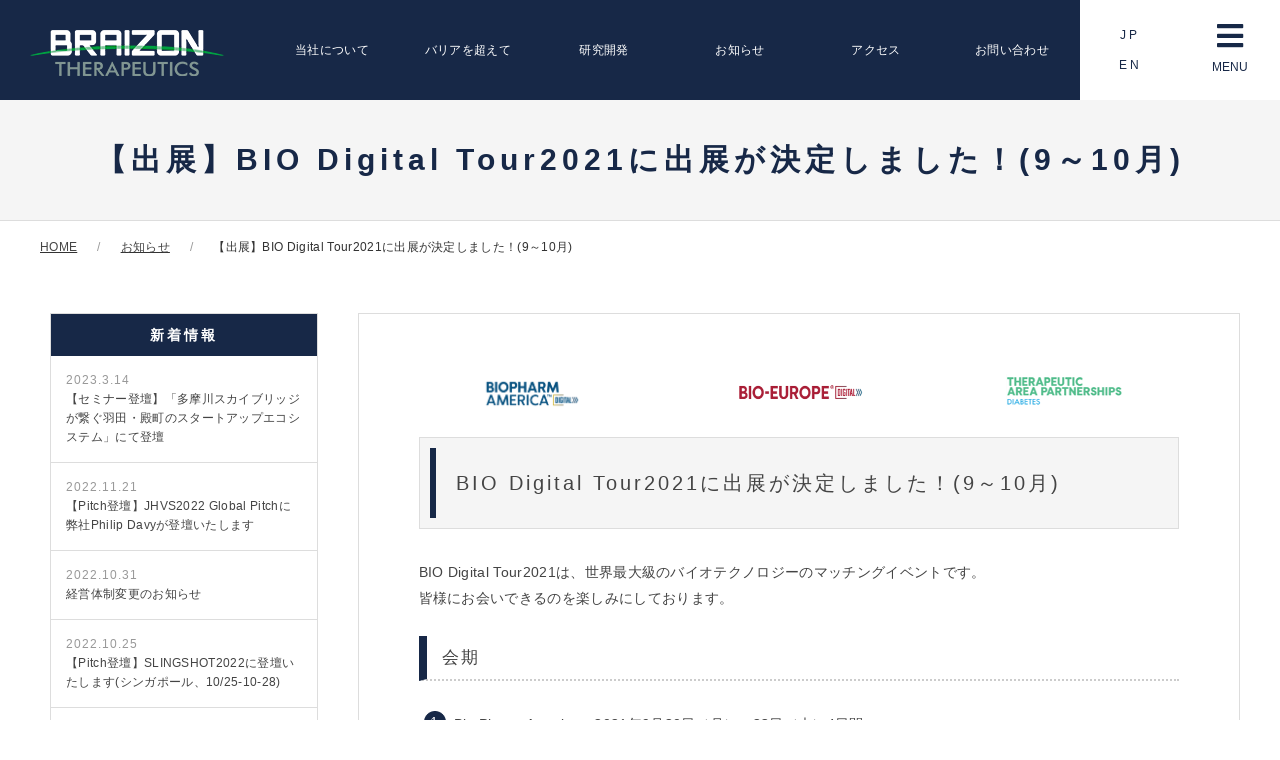

--- FILE ---
content_type: text/html; charset=UTF-8
request_url: https://braizon.com/news/20210818/
body_size: 9710
content:
<!DOCTYPE html>
<html lang="ja">
	<head>
		
		<meta charset="utf-8">
		<meta name="viewport" content="width=device-width,initial-scale=1.0,minimum-scale=1.0,maximum-scale=1.0,user-scalable=no">
		
			<style>img:is([sizes="auto" i], [sizes^="auto," i]) { contain-intrinsic-size: 3000px 1500px }</style>
	
		<!-- All in One SEO 4.4.4 - aioseo.com -->
		<title>【出展】BIO Digital Tour2021に出展が決定しました！(9～10月) | ブレイゾンセラピューティクス</title>
		<meta name="robots" content="max-image-preview:large" />
		<link rel="canonical" href="https://braizon.com/news/20210818/" />
		<meta name="generator" content="All in One SEO (AIOSEO) 4.4.4" />
		<meta property="og:locale" content="ja_JP" />
		<meta property="og:site_name" content="ブレイゾンセラピューティクス | Just another WordPress site" />
		<meta property="og:type" content="article" />
		<meta property="og:title" content="【出展】BIO Digital Tour2021に出展が決定しました！(9～10月) | ブレイゾンセラピューティクス" />
		<meta property="og:url" content="https://braizon.com/news/20210818/" />
		<meta property="article:published_time" content="2021-08-18T09:39:37+00:00" />
		<meta property="article:modified_time" content="2021-08-18T10:21:06+00:00" />
		<meta name="twitter:card" content="summary" />
		<meta name="twitter:title" content="【出展】BIO Digital Tour2021に出展が決定しました！(9～10月) | ブレイゾンセラピューティクス" />
		<meta name="google" content="nositelinkssearchbox" />
		<script type="application/ld+json" class="aioseo-schema">
			{"@context":"https:\/\/schema.org","@graph":[{"@type":"Article","@id":"https:\/\/braizon.com\/news\/20210818\/#article","name":"\u3010\u51fa\u5c55\u3011BIO Digital Tour2021\u306b\u51fa\u5c55\u304c\u6c7a\u5b9a\u3057\u307e\u3057\u305f\uff01(9\uff5e10\u6708) | \u30d6\u30ec\u30a4\u30be\u30f3\u30bb\u30e9\u30d4\u30e5\u30fc\u30c6\u30a3\u30af\u30b9","headline":"\u3010\u51fa\u5c55\u3011BIO Digital Tour2021\u306b\u51fa\u5c55\u304c\u6c7a\u5b9a\u3057\u307e\u3057\u305f\uff01(9\uff5e10\u6708)","author":{"@id":"https:\/\/braizon.com\/author\/braizon-admin\/#author"},"publisher":{"@id":"https:\/\/braizon.com\/#organization"},"image":{"@type":"ImageObject","url":"\/wp-content\/uploads\/2021\/08\/20210818.png","@id":"https:\/\/braizon.com\/#articleImage"},"datePublished":"2021-08-18T09:39:37+09:00","dateModified":"2021-08-18T10:21:06+09:00","inLanguage":"ja","mainEntityOfPage":{"@id":"https:\/\/braizon.com\/news\/20210818\/#webpage"},"isPartOf":{"@id":"https:\/\/braizon.com\/news\/20210818\/#webpage"},"articleSection":"\u304a\u77e5\u3089\u305b"},{"@type":"BreadcrumbList","@id":"https:\/\/braizon.com\/news\/20210818\/#breadcrumblist","itemListElement":[{"@type":"ListItem","@id":"https:\/\/braizon.com\/#listItem","position":1,"item":{"@type":"WebPage","@id":"https:\/\/braizon.com\/","name":"\u30db\u30fc\u30e0","description":"\u682a\u5f0f\u4f1a\u793e\u30d6\u30ec\u30a4\u30be\u30f3\u30fb\u30bb\u30e9\u30d4\u30e5\u30fc\u30c6\u30a3\u30af\u30b9\u306f\u3001\u6771\u4eac\u5927\u5b66\u5927\u5b66\u9662\u5de5\u5b66\u7cfb\uff0f\u533b\u5b66\u7cfb\u7814\u7a76\u79d1\u30fb\u7247\u5ca1\u4e00\u5247\u6559\u6388\u304a\u3088\u3073\u6771\u4eac\u533b\u79d1\u6b6f\u79d1\u5927\u5b66\u5927\u5b66\u9662\u533b\u6b6f\u5b66\u7dcf\u5408\u7814\u7a76\u79d1\u30fb\u6a2a\u7530\u9686\u5fb3\u6559\u6388\u306e\u5171\u540c\u7814\u7a76\u6210\u679c\u3067\u3042\u308b\u8133\u5185\u3078\u306e\u85ac\u5264\u30c7\u30ea\u30d0\u30ea\u30fc\u306b\u95a2\u3059\u308b\u753b\u671f\u7684\u306a\u6280\u8853\u3092\u3001\u533b\u7642\u30fb\u30e9\u30a4\u30d5\u30b5\u30a4\u30a8\u30f3\u30b9\u9818\u57df\u306b\u304a\u3044\u3066\u3001\u5fdc\u7528\u30fb\u5b9f\u7528\u5316\u3059\u308b\u3053\u3068\u3092\u76ee\u7684\u3068\u3057\u3066\u8a2d\u7acb\u3055\u308c\u305f\u30b9\u30bf\u30fc\u30c8\u30a2\u30c3\u30d7\u4f01\u696d\u3067\u3059\u3002","url":"https:\/\/braizon.com\/"},"nextItem":"https:\/\/braizon.com\/news\/#listItem"},{"@type":"ListItem","@id":"https:\/\/braizon.com\/news\/#listItem","position":2,"item":{"@type":"WebPage","@id":"https:\/\/braizon.com\/news\/","name":"\u304a\u77e5\u3089\u305b","url":"https:\/\/braizon.com\/news\/"},"nextItem":"https:\/\/braizon.com\/news\/20210818\/#listItem","previousItem":"https:\/\/braizon.com\/#listItem"},{"@type":"ListItem","@id":"https:\/\/braizon.com\/news\/20210818\/#listItem","position":3,"item":{"@type":"WebPage","@id":"https:\/\/braizon.com\/news\/20210818\/","name":"\u3010\u51fa\u5c55\u3011BIO Digital Tour2021\u306b\u51fa\u5c55\u304c\u6c7a\u5b9a\u3057\u307e\u3057\u305f\uff01(9\uff5e10\u6708)","url":"https:\/\/braizon.com\/news\/20210818\/"},"previousItem":"https:\/\/braizon.com\/news\/#listItem"}]},{"@type":"Organization","@id":"https:\/\/braizon.com\/#organization","name":"\u30d6\u30ec\u30a4\u30be\u30f3\u30bb\u30e9\u30d4\u30e5\u30fc\u30c6\u30a3\u30af\u30b9","url":"https:\/\/braizon.com\/"},{"@type":"Person","@id":"https:\/\/braizon.com\/author\/braizon-admin\/#author","url":"https:\/\/braizon.com\/author\/braizon-admin\/","name":"\u30c1\u30fc\u30e0\u30a8\u30e0\u7ba1\u7406","image":{"@type":"ImageObject","@id":"https:\/\/braizon.com\/news\/20210818\/#authorImage","url":"https:\/\/secure.gravatar.com\/avatar\/602c64ce44fe1acd955b5c11b8e04433ab33235953a85e92f32e9d666009c7fb?s=96&d=mm&r=g","width":96,"height":96,"caption":"\u30c1\u30fc\u30e0\u30a8\u30e0\u7ba1\u7406"}},{"@type":"WebPage","@id":"https:\/\/braizon.com\/news\/20210818\/#webpage","url":"https:\/\/braizon.com\/news\/20210818\/","name":"\u3010\u51fa\u5c55\u3011BIO Digital Tour2021\u306b\u51fa\u5c55\u304c\u6c7a\u5b9a\u3057\u307e\u3057\u305f\uff01(9\uff5e10\u6708) | \u30d6\u30ec\u30a4\u30be\u30f3\u30bb\u30e9\u30d4\u30e5\u30fc\u30c6\u30a3\u30af\u30b9","inLanguage":"ja","isPartOf":{"@id":"https:\/\/braizon.com\/#website"},"breadcrumb":{"@id":"https:\/\/braizon.com\/news\/20210818\/#breadcrumblist"},"author":{"@id":"https:\/\/braizon.com\/author\/braizon-admin\/#author"},"creator":{"@id":"https:\/\/braizon.com\/author\/braizon-admin\/#author"},"datePublished":"2021-08-18T09:39:37+09:00","dateModified":"2021-08-18T10:21:06+09:00"},{"@type":"WebSite","@id":"https:\/\/braizon.com\/#website","url":"https:\/\/braizon.com\/","name":"\u30d6\u30ec\u30a4\u30be\u30f3\u30bb\u30e9\u30d4\u30e5\u30fc\u30c6\u30a3\u30af\u30b9","description":"Just another WordPress site","inLanguage":"ja","publisher":{"@id":"https:\/\/braizon.com\/#organization"}}]}
		</script>
		<script type="text/javascript" >
			window.ga=window.ga||function(){(ga.q=ga.q||[]).push(arguments)};ga.l=+new Date;
			ga('create', "UA-124421890-20", 'auto');
			ga('send', 'pageview');
		</script>
		<script async src="https://www.google-analytics.com/analytics.js"></script>
		<!-- All in One SEO -->

<link rel='dns-prefetch' href='//use.fontawesome.com' />
<link rel='dns-prefetch' href='//netdna.bootstrapcdn.com' />
<script type="text/javascript">
/* <![CDATA[ */
window._wpemojiSettings = {"baseUrl":"https:\/\/s.w.org\/images\/core\/emoji\/16.0.1\/72x72\/","ext":".png","svgUrl":"https:\/\/s.w.org\/images\/core\/emoji\/16.0.1\/svg\/","svgExt":".svg","source":{"concatemoji":"https:\/\/braizon.com\/wp-includes\/js\/wp-emoji-release.min.js?ver=6.8.3"}};
/*! This file is auto-generated */
!function(s,n){var o,i,e;function c(e){try{var t={supportTests:e,timestamp:(new Date).valueOf()};sessionStorage.setItem(o,JSON.stringify(t))}catch(e){}}function p(e,t,n){e.clearRect(0,0,e.canvas.width,e.canvas.height),e.fillText(t,0,0);var t=new Uint32Array(e.getImageData(0,0,e.canvas.width,e.canvas.height).data),a=(e.clearRect(0,0,e.canvas.width,e.canvas.height),e.fillText(n,0,0),new Uint32Array(e.getImageData(0,0,e.canvas.width,e.canvas.height).data));return t.every(function(e,t){return e===a[t]})}function u(e,t){e.clearRect(0,0,e.canvas.width,e.canvas.height),e.fillText(t,0,0);for(var n=e.getImageData(16,16,1,1),a=0;a<n.data.length;a++)if(0!==n.data[a])return!1;return!0}function f(e,t,n,a){switch(t){case"flag":return n(e,"\ud83c\udff3\ufe0f\u200d\u26a7\ufe0f","\ud83c\udff3\ufe0f\u200b\u26a7\ufe0f")?!1:!n(e,"\ud83c\udde8\ud83c\uddf6","\ud83c\udde8\u200b\ud83c\uddf6")&&!n(e,"\ud83c\udff4\udb40\udc67\udb40\udc62\udb40\udc65\udb40\udc6e\udb40\udc67\udb40\udc7f","\ud83c\udff4\u200b\udb40\udc67\u200b\udb40\udc62\u200b\udb40\udc65\u200b\udb40\udc6e\u200b\udb40\udc67\u200b\udb40\udc7f");case"emoji":return!a(e,"\ud83e\udedf")}return!1}function g(e,t,n,a){var r="undefined"!=typeof WorkerGlobalScope&&self instanceof WorkerGlobalScope?new OffscreenCanvas(300,150):s.createElement("canvas"),o=r.getContext("2d",{willReadFrequently:!0}),i=(o.textBaseline="top",o.font="600 32px Arial",{});return e.forEach(function(e){i[e]=t(o,e,n,a)}),i}function t(e){var t=s.createElement("script");t.src=e,t.defer=!0,s.head.appendChild(t)}"undefined"!=typeof Promise&&(o="wpEmojiSettingsSupports",i=["flag","emoji"],n.supports={everything:!0,everythingExceptFlag:!0},e=new Promise(function(e){s.addEventListener("DOMContentLoaded",e,{once:!0})}),new Promise(function(t){var n=function(){try{var e=JSON.parse(sessionStorage.getItem(o));if("object"==typeof e&&"number"==typeof e.timestamp&&(new Date).valueOf()<e.timestamp+604800&&"object"==typeof e.supportTests)return e.supportTests}catch(e){}return null}();if(!n){if("undefined"!=typeof Worker&&"undefined"!=typeof OffscreenCanvas&&"undefined"!=typeof URL&&URL.createObjectURL&&"undefined"!=typeof Blob)try{var e="postMessage("+g.toString()+"("+[JSON.stringify(i),f.toString(),p.toString(),u.toString()].join(",")+"));",a=new Blob([e],{type:"text/javascript"}),r=new Worker(URL.createObjectURL(a),{name:"wpTestEmojiSupports"});return void(r.onmessage=function(e){c(n=e.data),r.terminate(),t(n)})}catch(e){}c(n=g(i,f,p,u))}t(n)}).then(function(e){for(var t in e)n.supports[t]=e[t],n.supports.everything=n.supports.everything&&n.supports[t],"flag"!==t&&(n.supports.everythingExceptFlag=n.supports.everythingExceptFlag&&n.supports[t]);n.supports.everythingExceptFlag=n.supports.everythingExceptFlag&&!n.supports.flag,n.DOMReady=!1,n.readyCallback=function(){n.DOMReady=!0}}).then(function(){return e}).then(function(){var e;n.supports.everything||(n.readyCallback(),(e=n.source||{}).concatemoji?t(e.concatemoji):e.wpemoji&&e.twemoji&&(t(e.twemoji),t(e.wpemoji)))}))}((window,document),window._wpemojiSettings);
/* ]]> */
</script>
<style id='wp-emoji-styles-inline-css' type='text/css'>

	img.wp-smiley, img.emoji {
		display: inline !important;
		border: none !important;
		box-shadow: none !important;
		height: 1em !important;
		width: 1em !important;
		margin: 0 0.07em !important;
		vertical-align: -0.1em !important;
		background: none !important;
		padding: 0 !important;
	}
</style>
<link rel='stylesheet' id='wp-block-library-css' href='https://braizon.com/wp-includes/css/dist/block-library/style.min.css?ver=6.8.3' type='text/css' media='all' />
<style id='classic-theme-styles-inline-css' type='text/css'>
/*! This file is auto-generated */
.wp-block-button__link{color:#fff;background-color:#32373c;border-radius:9999px;box-shadow:none;text-decoration:none;padding:calc(.667em + 2px) calc(1.333em + 2px);font-size:1.125em}.wp-block-file__button{background:#32373c;color:#fff;text-decoration:none}
</style>
<style id='global-styles-inline-css' type='text/css'>
:root{--wp--preset--aspect-ratio--square: 1;--wp--preset--aspect-ratio--4-3: 4/3;--wp--preset--aspect-ratio--3-4: 3/4;--wp--preset--aspect-ratio--3-2: 3/2;--wp--preset--aspect-ratio--2-3: 2/3;--wp--preset--aspect-ratio--16-9: 16/9;--wp--preset--aspect-ratio--9-16: 9/16;--wp--preset--color--black: #000000;--wp--preset--color--cyan-bluish-gray: #abb8c3;--wp--preset--color--white: #ffffff;--wp--preset--color--pale-pink: #f78da7;--wp--preset--color--vivid-red: #cf2e2e;--wp--preset--color--luminous-vivid-orange: #ff6900;--wp--preset--color--luminous-vivid-amber: #fcb900;--wp--preset--color--light-green-cyan: #7bdcb5;--wp--preset--color--vivid-green-cyan: #00d084;--wp--preset--color--pale-cyan-blue: #8ed1fc;--wp--preset--color--vivid-cyan-blue: #0693e3;--wp--preset--color--vivid-purple: #9b51e0;--wp--preset--gradient--vivid-cyan-blue-to-vivid-purple: linear-gradient(135deg,rgba(6,147,227,1) 0%,rgb(155,81,224) 100%);--wp--preset--gradient--light-green-cyan-to-vivid-green-cyan: linear-gradient(135deg,rgb(122,220,180) 0%,rgb(0,208,130) 100%);--wp--preset--gradient--luminous-vivid-amber-to-luminous-vivid-orange: linear-gradient(135deg,rgba(252,185,0,1) 0%,rgba(255,105,0,1) 100%);--wp--preset--gradient--luminous-vivid-orange-to-vivid-red: linear-gradient(135deg,rgba(255,105,0,1) 0%,rgb(207,46,46) 100%);--wp--preset--gradient--very-light-gray-to-cyan-bluish-gray: linear-gradient(135deg,rgb(238,238,238) 0%,rgb(169,184,195) 100%);--wp--preset--gradient--cool-to-warm-spectrum: linear-gradient(135deg,rgb(74,234,220) 0%,rgb(151,120,209) 20%,rgb(207,42,186) 40%,rgb(238,44,130) 60%,rgb(251,105,98) 80%,rgb(254,248,76) 100%);--wp--preset--gradient--blush-light-purple: linear-gradient(135deg,rgb(255,206,236) 0%,rgb(152,150,240) 100%);--wp--preset--gradient--blush-bordeaux: linear-gradient(135deg,rgb(254,205,165) 0%,rgb(254,45,45) 50%,rgb(107,0,62) 100%);--wp--preset--gradient--luminous-dusk: linear-gradient(135deg,rgb(255,203,112) 0%,rgb(199,81,192) 50%,rgb(65,88,208) 100%);--wp--preset--gradient--pale-ocean: linear-gradient(135deg,rgb(255,245,203) 0%,rgb(182,227,212) 50%,rgb(51,167,181) 100%);--wp--preset--gradient--electric-grass: linear-gradient(135deg,rgb(202,248,128) 0%,rgb(113,206,126) 100%);--wp--preset--gradient--midnight: linear-gradient(135deg,rgb(2,3,129) 0%,rgb(40,116,252) 100%);--wp--preset--font-size--small: 13px;--wp--preset--font-size--medium: 20px;--wp--preset--font-size--large: 36px;--wp--preset--font-size--x-large: 42px;--wp--preset--spacing--20: 0.44rem;--wp--preset--spacing--30: 0.67rem;--wp--preset--spacing--40: 1rem;--wp--preset--spacing--50: 1.5rem;--wp--preset--spacing--60: 2.25rem;--wp--preset--spacing--70: 3.38rem;--wp--preset--spacing--80: 5.06rem;--wp--preset--shadow--natural: 6px 6px 9px rgba(0, 0, 0, 0.2);--wp--preset--shadow--deep: 12px 12px 50px rgba(0, 0, 0, 0.4);--wp--preset--shadow--sharp: 6px 6px 0px rgba(0, 0, 0, 0.2);--wp--preset--shadow--outlined: 6px 6px 0px -3px rgba(255, 255, 255, 1), 6px 6px rgba(0, 0, 0, 1);--wp--preset--shadow--crisp: 6px 6px 0px rgba(0, 0, 0, 1);}:where(.is-layout-flex){gap: 0.5em;}:where(.is-layout-grid){gap: 0.5em;}body .is-layout-flex{display: flex;}.is-layout-flex{flex-wrap: wrap;align-items: center;}.is-layout-flex > :is(*, div){margin: 0;}body .is-layout-grid{display: grid;}.is-layout-grid > :is(*, div){margin: 0;}:where(.wp-block-columns.is-layout-flex){gap: 2em;}:where(.wp-block-columns.is-layout-grid){gap: 2em;}:where(.wp-block-post-template.is-layout-flex){gap: 1.25em;}:where(.wp-block-post-template.is-layout-grid){gap: 1.25em;}.has-black-color{color: var(--wp--preset--color--black) !important;}.has-cyan-bluish-gray-color{color: var(--wp--preset--color--cyan-bluish-gray) !important;}.has-white-color{color: var(--wp--preset--color--white) !important;}.has-pale-pink-color{color: var(--wp--preset--color--pale-pink) !important;}.has-vivid-red-color{color: var(--wp--preset--color--vivid-red) !important;}.has-luminous-vivid-orange-color{color: var(--wp--preset--color--luminous-vivid-orange) !important;}.has-luminous-vivid-amber-color{color: var(--wp--preset--color--luminous-vivid-amber) !important;}.has-light-green-cyan-color{color: var(--wp--preset--color--light-green-cyan) !important;}.has-vivid-green-cyan-color{color: var(--wp--preset--color--vivid-green-cyan) !important;}.has-pale-cyan-blue-color{color: var(--wp--preset--color--pale-cyan-blue) !important;}.has-vivid-cyan-blue-color{color: var(--wp--preset--color--vivid-cyan-blue) !important;}.has-vivid-purple-color{color: var(--wp--preset--color--vivid-purple) !important;}.has-black-background-color{background-color: var(--wp--preset--color--black) !important;}.has-cyan-bluish-gray-background-color{background-color: var(--wp--preset--color--cyan-bluish-gray) !important;}.has-white-background-color{background-color: var(--wp--preset--color--white) !important;}.has-pale-pink-background-color{background-color: var(--wp--preset--color--pale-pink) !important;}.has-vivid-red-background-color{background-color: var(--wp--preset--color--vivid-red) !important;}.has-luminous-vivid-orange-background-color{background-color: var(--wp--preset--color--luminous-vivid-orange) !important;}.has-luminous-vivid-amber-background-color{background-color: var(--wp--preset--color--luminous-vivid-amber) !important;}.has-light-green-cyan-background-color{background-color: var(--wp--preset--color--light-green-cyan) !important;}.has-vivid-green-cyan-background-color{background-color: var(--wp--preset--color--vivid-green-cyan) !important;}.has-pale-cyan-blue-background-color{background-color: var(--wp--preset--color--pale-cyan-blue) !important;}.has-vivid-cyan-blue-background-color{background-color: var(--wp--preset--color--vivid-cyan-blue) !important;}.has-vivid-purple-background-color{background-color: var(--wp--preset--color--vivid-purple) !important;}.has-black-border-color{border-color: var(--wp--preset--color--black) !important;}.has-cyan-bluish-gray-border-color{border-color: var(--wp--preset--color--cyan-bluish-gray) !important;}.has-white-border-color{border-color: var(--wp--preset--color--white) !important;}.has-pale-pink-border-color{border-color: var(--wp--preset--color--pale-pink) !important;}.has-vivid-red-border-color{border-color: var(--wp--preset--color--vivid-red) !important;}.has-luminous-vivid-orange-border-color{border-color: var(--wp--preset--color--luminous-vivid-orange) !important;}.has-luminous-vivid-amber-border-color{border-color: var(--wp--preset--color--luminous-vivid-amber) !important;}.has-light-green-cyan-border-color{border-color: var(--wp--preset--color--light-green-cyan) !important;}.has-vivid-green-cyan-border-color{border-color: var(--wp--preset--color--vivid-green-cyan) !important;}.has-pale-cyan-blue-border-color{border-color: var(--wp--preset--color--pale-cyan-blue) !important;}.has-vivid-cyan-blue-border-color{border-color: var(--wp--preset--color--vivid-cyan-blue) !important;}.has-vivid-purple-border-color{border-color: var(--wp--preset--color--vivid-purple) !important;}.has-vivid-cyan-blue-to-vivid-purple-gradient-background{background: var(--wp--preset--gradient--vivid-cyan-blue-to-vivid-purple) !important;}.has-light-green-cyan-to-vivid-green-cyan-gradient-background{background: var(--wp--preset--gradient--light-green-cyan-to-vivid-green-cyan) !important;}.has-luminous-vivid-amber-to-luminous-vivid-orange-gradient-background{background: var(--wp--preset--gradient--luminous-vivid-amber-to-luminous-vivid-orange) !important;}.has-luminous-vivid-orange-to-vivid-red-gradient-background{background: var(--wp--preset--gradient--luminous-vivid-orange-to-vivid-red) !important;}.has-very-light-gray-to-cyan-bluish-gray-gradient-background{background: var(--wp--preset--gradient--very-light-gray-to-cyan-bluish-gray) !important;}.has-cool-to-warm-spectrum-gradient-background{background: var(--wp--preset--gradient--cool-to-warm-spectrum) !important;}.has-blush-light-purple-gradient-background{background: var(--wp--preset--gradient--blush-light-purple) !important;}.has-blush-bordeaux-gradient-background{background: var(--wp--preset--gradient--blush-bordeaux) !important;}.has-luminous-dusk-gradient-background{background: var(--wp--preset--gradient--luminous-dusk) !important;}.has-pale-ocean-gradient-background{background: var(--wp--preset--gradient--pale-ocean) !important;}.has-electric-grass-gradient-background{background: var(--wp--preset--gradient--electric-grass) !important;}.has-midnight-gradient-background{background: var(--wp--preset--gradient--midnight) !important;}.has-small-font-size{font-size: var(--wp--preset--font-size--small) !important;}.has-medium-font-size{font-size: var(--wp--preset--font-size--medium) !important;}.has-large-font-size{font-size: var(--wp--preset--font-size--large) !important;}.has-x-large-font-size{font-size: var(--wp--preset--font-size--x-large) !important;}
:where(.wp-block-post-template.is-layout-flex){gap: 1.25em;}:where(.wp-block-post-template.is-layout-grid){gap: 1.25em;}
:where(.wp-block-columns.is-layout-flex){gap: 2em;}:where(.wp-block-columns.is-layout-grid){gap: 2em;}
:root :where(.wp-block-pullquote){font-size: 1.5em;line-height: 1.6;}
</style>
<link rel='stylesheet' id='contact-form-7-css' href='https://braizon.com/wp-content/plugins/contact-form-7/includes/css/styles.css?ver=5.8' type='text/css' media='all' />
<link rel='stylesheet' id='reset-css' href='https://braizon.com/wp-content/themes/teamm/css/reset.css?ver=6.8.3' type='text/css' media='all' />
<link rel='stylesheet' id='uikit-css' href='https://braizon.com/wp-content/themes/teamm/css/uikit.min.css?ver=6.8.3' type='text/css' media='all' />
<link rel='stylesheet' id='font-awesome-css' href='//use.fontawesome.com/releases/v5.6.0/css/all.css?ver=6.8.3' type='text/css' media='all' />
<link rel='stylesheet' id='font-awesome2-css' href='//netdna.bootstrapcdn.com/font-awesome/4.0.3/css/font-awesome.min.css?ver=6.8.3' type='text/css' media='all' />
<link rel='stylesheet' id='style-css' href='https://braizon.com/wp-content/themes/teamm/style.css?ver=6.8.3' type='text/css' media='all' />
<link rel="https://api.w.org/" href="https://braizon.com/wp-json/" /><link rel="alternate" title="JSON" type="application/json" href="https://braizon.com/wp-json/wp/v2/posts/2099" /><link rel="alternate" title="oEmbed (JSON)" type="application/json+oembed" href="https://braizon.com/wp-json/oembed/1.0/embed?url=https%3A%2F%2Fbraizon.com%2Fnews%2F20210818%2F" />
<link rel="alternate" title="oEmbed (XML)" type="text/xml+oembed" href="https://braizon.com/wp-json/oembed/1.0/embed?url=https%3A%2F%2Fbraizon.com%2Fnews%2F20210818%2F&#038;format=xml" />
<style type="text/css">.recentcomments a{display:inline !important;padding:0 !important;margin:0 !important;}</style><!-- All in one Favicon 4.8 -->		<script src="//ajax.googleapis.com/ajax/libs/jquery/3.3.1/jquery.min.js"></script>
		<script src="https://braizon.com/wp-content/themes/teamm/js/uikit-icons.min.js"></script>
		<script src="https://braizon.com/wp-content/themes/teamm/js/uikit.min.js"></script>
		<script src="https://braizon.com/wp-content/themes/teamm/js/js.js"></script>
	</head>

	<body id="wrapper">
		<header uk-sticky="top: 200; animation: uk-animation-slide-top">
			<div class="uk-grid">
				<div class="uk-width-1-2@s uk-width-1-5@m">
										<a href="/"><img src="https://braizon.com/wp-content/themes/teamm/img/logo.png" alt="ブレイゾンセラピューティクス" class="logo"></a>
									</div>
				<div class="uk-width-1-2@s uk-width-4-5@m">
					<nav id="nav" class="uk-navbar uk-visible@m">
	<ul class="nav_items">
				<li><a href="/aboutus/">当社について</a></li>
		<li><a href="/removing-barriers/">バリアを超えて</a></li>
		<li><a href="/develop-smarter/">研究開発</a></li>
		<li><a href="/news/">お知らせ</a></li>
		<li><a href="/access/">アクセス</a></li>
		<li><a href="/contact/">お問い合わせ</a></li>
			</ul>
</nav>

					<div class="head_lan">
												<a href="/news">JP</a>
						<a href="/en-news">EN</a>
						
											</div>
					<button uk-toggle="target: #nav_menu" class="menu_btn"><i class="fas fa-bars"></i><br>MENU</button>
				</div>
			</div>
		</header>
		<!--
		<div id="sns">
			<p>FOLLOW US</p>
			<ul>
				<li><a href="" target="_blank"><img src="https://braizon.com/wp-content/themes/teamm/img/sns1.png" alt="Line"></a></li>
				<li><a href="https://twitter.com/braizon_en" target="_blank"><img src="https://braizon.com/wp-content/themes/teamm/img/sns2.png" alt="Twitter"></a></li>
				<li><a href="" target="_blank"><img src="https://braizon.com/wp-content/themes/teamm/img/sns3.png" alt="Linkedin"></a></li>
				<li><a href="" target="_blank"><img src="https://braizon.com/wp-content/themes/teamm/img/sns4.png" alt="YouTube"></a></li>
			</ul>
		</div>
		
		<div id="sns">
			<p>FOLLOW US</p>
			<ul>
				<li><a href="https://line.me/R/ti/p/%40221vcebe" target="_blank"><img src="https://braizon.com/wp-content/themes/teamm/img/sns1.png" alt="Line"></a></li>
				<li><a href="https://twitter.com/braizon_en" target="_blank"><img src="https://braizon.com/wp-content/themes/teamm/img/sns2.png" alt="Twitter"></a></li>
				<li><a href="https://www.linkedin.com/company/braizon-therapeutics" target="_blank"><img src="https://braizon.com/wp-content/themes/teamm/img/sns3.png" alt="Linkedin"></a></li>
				<li><a href="" target="_blank"><img src="https://braizon.com/wp-content/themes/teamm/img/sns4.png" alt="YouTube"></a></li>
			</ul>
		</div>
-->

		<!-- Menu for nav -->
		<div id="nav_menu" uk-offcanvas="flip: true">
			<div class="uk-offcanvas-bar">
				<div class="uk-text-right">
					<button class="uk-offcanvas-close uk-button"><span>×</span></button>
				</div>
				<nav>
					<ul class="uk-nav-default uk-nav-parent-icon" uk-nav>
												<li><a href="/">トップページ</a></li>
						<li class="uk-parent"><a href="/aboutus/">当社について</a>
							<ul id="menu-gn04" class="menu"><li id="menu-item-1883" class="menu-item menu-item-type-post_type menu-item-object-page menu-item-1883"><a href="https://braizon.com/aboutus/">当社について</a></li>
<li id="menu-item-85" class="menu-item menu-item-type-post_type menu-item-object-page menu-item-85"><a href="https://braizon.com/aboutus/overview/">企業情報</a></li>
<li id="menu-item-86" class="menu-item menu-item-type-post_type menu-item-object-page menu-item-86"><a href="https://braizon.com/aboutus/leadership-member/">リーダーシップメンバー</a></li>
<li id="menu-item-123" class="menu-item menu-item-type-post_type menu-item-object-page menu-item-123"><a href="https://braizon.com/aboutus/board-member/">ボードメンバー</a></li>
<li id="menu-item-87" class="menu-item menu-item-type-post_type menu-item-object-page menu-item-87"><a href="https://braizon.com/aboutus/investors/">投資家の皆様へ</a></li>
<li id="menu-item-1146" class="menu-item menu-item-type-post_type menu-item-object-page menu-item-1146"><a href="https://braizon.com/access/">アクセス</a></li>
<li id="menu-item-88" class="menu-item menu-item-type-post_type menu-item-object-page menu-item-88"><a href="https://braizon.com/aboutus/privacy-policy/">プライバシーポリシー</a></li>
</ul>						</li>
						<li class="uk-parent"><a href="/removing-barriers/">生体バリアを超えて</a>
							<ul id="menu-gn05" class="menu"><li id="menu-item-89" class="menu-item menu-item-type-post_type menu-item-object-page menu-item-89"><a href="https://braizon.com/removing-barriers/the-cns-challenge/">中枢神経系領域への挑戦</a></li>
<li id="menu-item-90" class="menu-item menu-item-type-post_type menu-item-object-page menu-item-90"><a href="https://braizon.com/removing-barriers/blood-brain-barrier/">血液脳関門とは</a></li>
<li id="menu-item-91" class="menu-item menu-item-type-post_type menu-item-object-page menu-item-91"><a href="https://braizon.com/removing-barriers/our-technology/">当社の技術</a></li>
<li id="menu-item-92" class="menu-item menu-item-type-post_type menu-item-object-page menu-item-92"><a href="https://braizon.com/removing-barriers/glossary/">用語集</a></li>
</ul>						</li>
						<li class="uk-parent"><a href="/develop-smarter/">研究開発</a>
							<ul id="menu-gn06" class="menu"><li id="menu-item-93" class="menu-item menu-item-type-post_type menu-item-object-page menu-item-93"><a href="https://braizon.com/?page_id=71">パイプライン</a></li>
<li id="menu-item-94" class="menu-item menu-item-type-post_type menu-item-object-page menu-item-94"><a href="https://braizon.com/develop-smarter/platform-partnership/">プラットフォーム技術のパートナー</a></li>
</ul>						</li>
						<li><a href="/access/">アクセス</a></li>
						<li><a href="/news/">お知らせ</a></li>
						<li><a href="/contact">お問い合わせ</a></li>
											</ul>
				</nav>
			</div>
		</div>
		<!-- /Menu for nav -->

		<!-- Tel for sp -->
		<div class="uk-hidden@s">
			<ul id="sp-contact">
								<li><a href="/contact" target="_blank"><i class="fas fa-envelope"></i> お問い合わせ</a></li>
							</ul>
		</div>
		<!-- /Tel for sp --><main role="main">
	<article>
		<section>
			<div class="title">
				<h1><span>【出展】BIO Digital Tour2021に出展が決定しました！(9～10月)</span></h1>
			</div>
			<div class="bl">
				<ul class="uk-breadcrumb uk-container uk-container-center">
					<li itemscope itemtype="http://data-vocabulary.org/Breadcrumb"><a itemprop="url" href="/"><span itemprop="title">HOME</span></a></li>
					<li itemscope itemtype="http://data-vocabulary.org/Breadcrumb"><a itemprop="url" href="/news/"><span itemprop="title">お知らせ</span></a></li>
					<li><span>【出展】BIO Digital Tour2021に出展が決定しました！(9～10月)</span></li>
				</ul>
			</div>
			<div class="uk-container uk-container-center pl50">
				<div class="uk-grid">
					<div class="uk-width-1-4@m side_mb uk-visible@m">
						<aside>
	<!-- 全ページ共通の内容をここに -->


		<!-- 投稿 (シングルページかアーカイブページ)の場合の内容をここに -->

	<div class="side_nav">
		<ul class="uk-nav">
			<li class="uk-parent uk-nav-heade side_nav_ttl">新着情報</li>
			<li class="side_nav_item">
								<ul class="uk-nav-sub">
										<li>
						<a href="https://braizon.com/news/20230314/">
							<span class="date">
								2023.3.14							</span><br>
							【セミナー登壇】「多摩川スカイブリッジが繋ぐ羽田・殿町のスタートアップエコシステム」にて登壇						</a>
					</li>
										<li>
						<a href="https://braizon.com/news/20221121/">
							<span class="date">
								2022.11.21							</span><br>
							【Pitch登壇】JHVS2022 Global Pitchに弊社Philip Davyが登壇いたします						</a>
					</li>
										<li>
						<a href="https://braizon.com/news/20221031/">
							<span class="date">
								2022.10.31							</span><br>
							経営体制変更のお知らせ						</a>
					</li>
										<li>
						<a href="https://braizon.com/news/20221025/">
							<span class="date">
								2022.10.25							</span><br>
							【Pitch登壇】SLINGSHOT2022に登壇いたします(シンガポール、10/25-10-28)						</a>
					</li>
										<li>
						<a href="https://braizon.com/news/20221006/">
							<span class="date">
								2022.10.6							</span><br>
							【Pitch登壇】Hello tomorrow Challenge2022にてアジア大会で入賞いたしました						</a>
					</li>
									</ul>
											</li>
		</ul>
	</div>
	
	
	<!-- 全ページ共通の内容(最下部) -->
	
	

</aside>
					</div>
					<div class="uk-width-3-4@m">
						<div class="single">
														<div class="uk-grid">
<div class="uk-width-1-3@s">
<p class="center"><img decoding="async" src="/wp-content/uploads/2021/08/20210818.png" alt="Bio Pharm America"></p>
</p></div>
<div class="uk-width-1-3@s">
<p class="center"><img decoding="async" src="/wp-content/uploads/2021/08/20210818-2.png" alt="BIO-Europe"></p>
</p></div>
<div class="uk-width-1-3@s">
<p class="center"><img decoding="async" src="/wp-content/uploads/2021/08/20210818-3.png" alt="Therapeutic Area Partnerships Diabetes"></p>
</p></div>
</div>
<section class="mb60">
<h2 class="title1"><span>BIO Digital Tour2021に出展が決定しました！(9～10月)</span></h2>
<p>BIO Digital Tour2021は、世界最大級のバイオテクノロジーのマッチングイベントです。<br />
皆様にお会いできるのを楽しみにしております。</p>
<h3 class="title2">会期</h3>
<ol class="list">
<li>Bio Pharm America：2021年9月20日（月）〜23日（木）4日間<br />
			（前回実績：（来場者数）33ヵ国624社833名 （ミーティング数）1,000件以上）</li>
<li>BIO-Europe：2021年10月25日（月）〜28 日（木）4日間<br />
			（前回実績：（来場者数）60ヶ国1,784社3,201名 （ミーティング数）15,000件）</li>
<li>Therapeutic Area Partnerships Diabetes： 2021年9月中　</li>
</ol>
<p class="title3">開催形態：オンライン</p>
</section>
<section class="mb60">
<h2 class="title1"><span>イベント主催者Webサイト</span></h2>
<ul class="list">
<li>Bio Pharm America：<a href="https://informaconnect.com/biopharm-america/">https://informaconnect.com/biopharm-america/</a></li>
<li>BIO-Europe：<a href="https://informaconnect.com/bioeurope/">https://informaconnect.com/bioeurope/</a></li>
<li>Therapeutic Area Partnerships Diabetes：<a href="https://informaconnect.com/therapeutic-area-partnerships-diabetes/what-is-tap/">https://informaconnect.com/therapeutic-area-partnerships-diabetes/what-is-tap/</a></li>
</ul>
</section>
							<div class="uk-grid mt60 single_more uk-text-center">
								<div class="uk-width-1-2">
									<p class="more"><a href="https://braizon.com/news/20210709/" rel="prev">BACK</a></p>
								</div>
								<div class="uk-width-1-2">
									<p class="more"><a href="https://braizon.com/news/20210831/" rel="next">NEXT</a></p>
								</div>
							</div>
													</div>
					</div>	
				</div>
			</div>
		</section>
	</article>
</main>
<footer>
	<div class="uk-container uk-container-center">
		<ul class="sitemap" uk-scrollspy="cls: uk-animation-fade; delay: 500">
						<li><a href="/">トップページ</a></li>
			<li><a href="/aboutus/">当社について</a></li>
			<li><a href="/removing-barriers/">生体バリアを超えて</a></li>
			<li><a href="/develop-smarter/">研究開発</a></li>
			<li><a href="/access/">アクセス</a></li>
			<li><a href="/news/">お知らせ</a></li>
			<li><a href="/contact">お問い合わせ</a></li>
					</ul>
		<div class="footer_sign" uk-scrollspy="cls: uk-animation-fade; delay: 500">
			<p>&copy; 2026 Braizon Therapeutics, Inc. all rights reserved. </p>
		</div>
	</div>
</footer>

<p id="page-top"><a href="#wrapper">PAGE TOP</a></p>
<script type="speculationrules">
{"prefetch":[{"source":"document","where":{"and":[{"href_matches":"\/*"},{"not":{"href_matches":["\/wp-*.php","\/wp-admin\/*","\/wp-content\/uploads\/*","\/wp-content\/*","\/wp-content\/plugins\/*","\/wp-content\/themes\/teamm\/*","\/*\\?(.+)"]}},{"not":{"selector_matches":"a[rel~=\"nofollow\"]"}},{"not":{"selector_matches":".no-prefetch, .no-prefetch a"}}]},"eagerness":"conservative"}]}
</script>
<script type="text/javascript" src="https://braizon.com/wp-content/plugins/contact-form-7/includes/swv/js/index.js?ver=5.8" id="swv-js"></script>
<script type="text/javascript" id="contact-form-7-js-extra">
/* <![CDATA[ */
var wpcf7 = {"api":{"root":"https:\/\/braizon.com\/wp-json\/","namespace":"contact-form-7\/v1"}};
/* ]]> */
</script>
<script type="text/javascript" src="https://braizon.com/wp-content/plugins/contact-form-7/includes/js/index.js?ver=5.8" id="contact-form-7-js"></script>

<script>
document.addEventListener( 'wpcf7mailsent', function( event ) {
  if ( '50' == event.detail.contactFormId ) {
  location = '/thanks'; 
  }
  else
  if ( '20' == event.detail.contactFormId ) {
  location = '/en/thanks'; 
  }
}, false );
</script>

</body>
</html>


--- FILE ---
content_type: text/css
request_url: https://braizon.com/wp-content/themes/teamm/style.css?ver=6.8.3
body_size: 7454
content:
@charset "UTF-8";
/*
Theme Name: teamm
Theme URI: /wp-content/themes/teamm
Description: ブレイゾンセラピューティクスのサイトです
Author: teamm
Author URI:
Version: 1.0

1.  common settings
2.  sp settings
3.  header settings
4.  index settings
5.  page settings
6.  single settings
7.  sidebar settings
8.  footer settings
9.  form setting
10.  Other Styles

*/



/*==================================================================
common settings

===================================================================*/


html {
	font-family:-apple-system,BlinkMacSystemFont,"Hiragino Kaku Gothic ProN","游ゴシック Medium",YuGothic,YuGothicM,"Helvetica Neue",メイリオ,Meiryo,sans-serif;
	letter-spacing:0.02em;
}
body{
	overflow-x: hidden;
	letter-spacing:0.02em;
	position:relative;
}
h1,h2,h3,h4,h5,p,a,span,strong,dl,dt,dd,table,tbody,thead,th,td,blockquote,ul,li,ol {
	font-family:-apple-system,BlinkMacSystemFont,"Hiragino Kaku Gothic ProN","游ゴシック Medium",YuGothic,YuGothicM,"Helvetica Neue",メイリオ,Meiryo,sans-serif;
	color:#444;
}
.uk-grid.uk-grid-collapse {
	margin-left: 0;
}
.uk-grid.uk-grid-collapse >* {
	padding-left: 0;
}
p, li, dt, dd,th,td{
	font-size: 14px;
	line-height:190%;
	margin:0 0 25px 0;
	font-weight:400;
}
a {
	-webkit-transition: 0.4s ;
	transition: 0.4s ;
	text-decoration:underline;
	color:#172847;
}
.uk-link:hover, a:hover{
	text-decoration:none;
	color:#172847;
}
a img:hover {
	opacity: 0.6;
	-webkit-transition: 0.4s ;
	transition: 0.4s ;

}
@media screen and (max-width : 959px){
	.uk-container{
		padding:0 15px;
	}
}
@media screen and (max-width : 639px){
	p, li, dt, dd th,td{
		font-size: 14px;
		line-height:180%;
		margin-bottom:15px;
	}
	.uk-container{
		padding:0;
	}
}




/* margin,padding
-------------------------------------------------------------------*/
.mb0 {
	margin-bottom: 0!important;
}
.mb5 {
	margin-bottom: 5px;
}
.mb10 {
	margin-bottom: 10px;
}
.mb20 {
	margin-bottom: 1.5em;
}
.mb30 {
	margin-bottom: 30px;
}
.mb40 {
	margin-bottom: 40px;
}
.mb60 {
	margin-bottom: 60px;
}
.mb80 {
	margin-bottom: 80px;
}
.mb120 {
	margin-bottom: 120px;
}
.mb100 {
	margin-bottom: 8em;
}
.mt5{
	margin-top: 5px;
}
.mt10{
	margin-top: 10px;
}
.mt15{
	margin-top: 15px;
}
.mt20{
	margin-top: 20px;
}
.mt40{
	margin-top: 40px;
}
.mt60{
	margin-top: 60px;
}
.mt80{
	margin-top: 80px;
}
.pb0{
	padding-bottom:0;
}
.pb20{
	padding-bottom:20px;
}
.pb30{
	padding-bottom:30px;
}
.pt80{
	padding-top:80px;
}
.pt30{
	padding-top:30px;
}
.pb80{
	padding-bottom:80px;
}
.pt0{
	padding-top:0;
}
.pBox15{
	padding:15px;
}
.pl50{
	padding-left:50px;
}
@media screen and (max-width : 959px){
	.mb120 {
		margin-bottom: 80px;
	}

}
@media screen and (max-width : 639px){
	.mb60{
		margin-bottom:30px;
	}
	.mb80{
		margin-bottom:40px;
	}
	.mb100{
		margin-bottom:50px;
	}
	.mb120 {
		margin-bottom: 60px;
	}
	.pl50{
		padding-left:0;
	}
}


/* font style
-------------------------------------------------------------------*/
.red{
	color:#e95504;
}
.bold{
	font-weight:bold;
}
.center{
	text-align:center;
}
.ita{
	font-style:italic;
}
.strong,
strong{
	font-weight:bold;
	color:#e95504;
	font-size:15px;
}
.fonts{
	font-size:12px;
	color:#666;
}


/* table sheet style
-------------------------------------------------------------------*/
table.sheet {
	border-collapse:collapse;
	border-spacing:0px;
	border-bottom: none;
	margin-bottom:15px;
	width:100%;
	background:#fff;
	border:solid 1px #f4f4f4;
}
.sheet th, .sheet td {
	padding: 10px 20px;
	text-align: left;
	line-height:1.5em;
	vertical-align:middle;
	background:#fff;
	border-bottom:solid 1px #f4f4f4;
	line-height:220%;
}
.sheet th {
	background: #fbe2d2;
	font-weight:bold;
	text-align:center;
	border-bottom:solid 1px #fff;
	color:#444;
}
.sheet tr:last-child td{
	border-bottom:none;
}
.sheet td img {
	vertical-align:middle;
}
table.center td{
	text-align:center;
}
table td.fonts{
	font-size:12px;
	color:#666;
}

/* table price
---------------------------------------------*/
table.price th,
table.price td{
	padding: 8px 20px;
}
table.price th{
	width:50%;
	text-align:left;
}
table.price td{
	text-align:center;
	width:25%;
}
table.price td:last-child{
	text-align:right;
}
table.center td{
	text-align:center;
}


@media screen and (max-width : 639px){
	table.sheet {
		border-right: none;
		border-left: none;
	}
	table.sheet th{
		border-left: none;
	}
	table.sheet td{
		border-right: none;
		padding:15px;
	}
	.sheet ul{
		padding-left:20px;
	}
	.uk-container .sheet ul li{
		padding:0 10px;
	}
}

/* table 横スクロール style
-------------------------------------------------------------------*/
@media screen and (max-width : 639px){
	.scroll{
		overflow:auto!important;
		white-space:nowrap;
	}
	.scroll::-webkit-scrollbar{
		height:5px;
	}
	.scroll::-webkit-scrollbar-track{
		background:#f1f1f1;
	}
	.scroll::-webkit-scrollbar-thumb{
		background:#bcbcbc;
	}
}

/*	dl style
-------------------------------------------------------------------*/
dl.dllist{
	width: 100%;
	overflow: hidden;
	background:#f7f7f7;
	border-bottom:1px solid #ddd;
}
.dllist dt, .dllist dd{
	display: block;
	float: left;
	margin:0;
	padding:15px 2%;
}
.dllist dt{
	width: 21%;
	clear: left;
	border-top:1px solid #ddd;
}

.dllist dd{
	width: 71%;
	background:#fff;
	border-top:1px solid #ddd;
}

@media screen and (max-width : 639px){
	dl.dllist{
		width: 100%;
		background:none;
		border-bottom:none;
	}
	.dllist dt, .dllist dd{
		float:none;
		width:90%;
		border-top:none;
	}
	.dllist dt{
		border-bottom:1px solid #ddd;
		font-weight:bold;
		padding:5px 6% 5px 4%;
		font-size:15px;
		background:#fff;
	}
	.dllist dd{
		border:none;
		padding:10px 5%;
		margin:0 0 15px 0;
	}
}



/* icon
-------------------------------------------------------------------*/
i{
	color:#fff;
}
a:hover i{
	color:#fff !important;
}


/*	blockquote
-------------------------------------------------------------------*/
blockquote {
	background: none repeat scroll 0 0 rgba(245, 245, 245, 0.8);
	border: 1px solid #FFFFFF;
	margin:0 0 40px 0;
	padding: 60px 30px 15px;
	position: relative;
	border-radius:10px;
}
blockquote:before {
	color: #C8C8C8;
	content: "“";
	font-family: serif;
	font-size: 500%;
	left: 0;
	line-height: 1em;
	position: absolute;
	top: 15px;
	left:15px;
}





/*==================================================================
sp common settings
===================================================================*/
/* sp contactbtn footer
-------------------------------------------------------------------*/
#sp-contact{
	position: fixed;
	bottom: 0;
	right: 0;
	width:100%;
	z-index:100;
	overflow:hidden;
	margin:0;
	padding:0;
}
#sp-contact li{
	float:left;
	width:100%;
	margin:0;
	list-style:none;
}
#sp-contact li a{
	display:block;
	color:#fff;
	font-weight:bold;
	text-decoration:none;
	padding: 15px 0 12px 0;
	border-right:solid 1px #fff;
	font-size:13px;
	text-align:center;
	height:auto;
	background: #172847;
}
#sp-contact li a span{
	display:block;
	color:#fff;
	font-weight:bold;
	text-decoration:none;
	font-size:10px;
	text-align:center;
	line-height:120%;
}
#sp-contact li:last-child a{
	border-right:none;
}
#sp-contact li a i{
	color:#fff;
}
@media screen and (max-width : 639px){
	body{
		padding-bottom:14%;
	}
}


/*==================================================================
header settings
===================================================================*/

/* header
-------------------------------------------------------------------*/
header{
	z-index:900;
	position:absolute;
	top:0;
	left:0;
	width:100%;
	height:100px;
}
header h1{
	margin:0;
}
.logo{
	padding:30px 0 30px 30px;
}
.head_lan{
	position:absolute;
	top:0;
	right:100px;
	background:#fff;
	height:60px;
	width:100px;
	padding:20px 0;
}
.head_lan a{
	display:block;
	text-align:center;
	text-decoration:none;
	color:#172847;
	font-size:12px;
	line-height:250%;
	font-weight:500;
	letter-spacing:3px;
}
.head_lan a:hover{
	text-decoration:underline;
}
.menu_btn{
	position:absolute;
	top:0;
	right:0;
	border:none;
	z-index:900;
	padding:0;
	vertical-align:middle;
	background:#fff;
	color:#172847;
	font-size:12px;
	height:100px;
	width:100px;
	line-height:200%;
}
.menu_btn i{
	color:#172847;
	font-size:30px;
}
.menu_btn:hover{
	background:#d8e1f1;
}
header.uk-sticky-fixed{
	background:rgba(23,40,71,0.9);
}
#sns{
	position:fixed;
	top:50%;
	left:0;
	z-index:900;
	-webkit-transform: translateY(-50%);
	-moz-transform: translateY(-50%);
	-ms-transform: translateY(-50%);
	-o-transform: translateY(-50%);
	transform: translateY(-50%);
	width:50px;
	height:170px;
}
#sns p{
	-webkit-writing-mode: vertical-rl;
	-ms-writing-mode: tb-rl;
	writing-mode: vertical-rl;
	color:#172847;
	font-weight:bold;
	margin:0;
	padding:0;
	line-height:50px;
}
#sns ul{
	background:#172847;
	padding:5px;
}
#sns ul li{
	list-style:none;
	padding:5px;
	margin:0;
}
@media screen and (max-width : 959px){
	.head_lan a{
		font-weight:bold;
	}
}
@media screen and (max-width : 639px){
	header{
		height:60px;
	}
	.logo {
		width:50%;
		padding:15px;
	}
	.head_lan{
		right:60px;
		height:60px;
		width:120px;
		padding:0;
	}
	.head_lan a{
		float:left;
		display:block;
		height:59px;
		width:59px;
		line-height:60px;
		font-size:12px;
		font-weight:500;
		letter-spacing:3px;
		border-right:1px solid #ddd;
	}
	.menu_btn{
		font-size:12px;
		height:60px;
		width:60px;
		line-height:130%;
	}
	.menu_btn i{
		font-size:20px;
	}
	#sns{
		display:none;	
	}
}

/* navigation
-------------------------------------------------------------------*/
.nav_items{
	padding:0;
	margin:0 200px 0 auto;
	width:100%;
}
.nav_items > li {
	display:block;
	box-sizing: border-box;
	margin:0;
	padding:0;
	text-align:center;
	position:relative;
	float:left;
	width:16.666666%;
	height:100px;
}
.nav_items > li > a,
.nav_items > li > span.nolink{
	display:block;
	text-decoration:none;
	color:#fff;
	font-size:13px;
	margin:0 ;
	padding:37px 10px;
	font-weight:500;
	text-align:center;
}
.nav_items > li.nav2 > a{
	padding:25px 10px;
}
.nav_items > li > a:hover,
.nav_items > li > span.nolink:hover{
	background:rgba(255,255,255,0.3);
}
@media screen and (max-width : 1313px){
	.nav_items > li > a,
	.nav_items > li > span.nolink{
		font-size:12px;
		padding:37px 10px;
	}
}

/* offcanvas
-------------------------------------------------------------------*/
.uk-offcanvas-bar{
	background:#fff;
	padding: 15px;
	width:460px;
	border-left:1px solid #ddd;
}
.uk-nav-offcanvas>li{
	margin:0;
	display:block;
}
@media screen and (max-width : 639px){
	.uk-offcanvas-bar{
		width:260px;
	}
}

/* nav_menu
-------------------------------------------------------------------*/
#nav_menu .uk-button{
	line-height:200%;
	padding:10px 0;
	border:none;
	font-size:12px;
	color:#172847;
	background:none;
}
#nav_menu .uk-button span{
	display:inline-block;
	font-size:30px;
	color:#172847;
}



/* nav_menu_list
-------------------------------*/
#nav_menu ul {
	padding:60px 0 0 0;
	overflow:hidden;
	margin:0 0 30px ;
}
#nav_menu ul li{
	margin:0;
}
#nav_menu ul li a{
	display:block;
	text-decoration:none;
	color:#172847;
	font-size:15px;
	padding:15px 15px 15px 30px;
	margin:0;
	font-weight:600;
	border-bottom:dotted 2px #ddd;
	background:url(./img/btn2.png) no-repeat 10px center;
}
/* nav_menu_list 2層目
-------------------------------*/
#nav_menu ul li ul {
	padding:0 10px;
	margin:10px 0 15px 0;
	overflow:hidden;
}
#nav_menu ul li ul li{
	display:inline-block;
	margin:0;
	float:none;
	width:auto;
}
#nav_menu ul li ul li a{
	display:block;
	font-size:12px;
	border-bottom:none;
	padding:7px 15px  7px 30px;
	margin:0;
	letter-spacing:1px;
	color:#172847;
	line-height:160%;
}
#nav_menu ul li a:hover{
	background:#f5f5f5 url(./img/btn2.png) no-repeat 10px center; 
}
@media screen and (max-width : 959px){
	#nav_menu ul li a{
		font-weight:bold;
		font-size:15px;
	}
	#nav_menu ul li ul li a{
		font-size:14px;
	}
}
@media screen and (max-width : 639px){
	#nav_menu ul{
		padding:10px 0 0 0;
	}
	#nav_menu ul li.herf{
		float:none;
		width:100%;
	}
	#nav_menu ul li a{
		font-size:13px;
		background-size:7px;
		padding:12px 15px 12px 35px;
	}
	#nav_menu ul li ul li a{
		font-size:12px;
	}
}








/*==================================================================
index settings
===================================================================*/
/* keyv
-------------------------------------------------------------------*/
.keyv {
	position:relative;
	display:inline-block;
	width:100%;
}
.uk-slideshow-items li{
	margin:0;
}
.keyv_txt{
	position:absolute;
	bottom:100px;
	left:50%;
	-webkit-transform: translateX(-50%);
	-moz-transform: translateX(-50%);
	-ms-transform: translateX(-50%);
	-o-transform: translateX(-50%);
	transform: translateX(-50%);
}
.keyv_txt img{
	max-width:initial;
}
@media screen and (max-width : 1114px){
	.keyv_txt img{
		max-width:100%;
	}
	.keyv_txt{
		bottom:100px;
		left:0;
		-webkit-transform: none;
		-moz-transform:none;
		-ms-transform: none;
		-o-transform: none;
		transform:none;
		padding: 0 30px;
	}
}
@media screen and (max-width : 639px){

}

/* toptitle
-------------------------------------------------------------------*/
.top_title{
	font-size:50px;
	font-weight:bold;
	text-align:center;
	color:#172847;
	letter-spacing:3px;
	margin:100px 0 80px;
}
.top_title2{
	font-size:16px;
	font-weight:bold;
	text-align:center;
	color:#172847;
	letter-spacing:2px;
}
@media screen and (max-width : 959px){
	.top_title{
		font-size:40px;
		margin:80px 0 60px;
	}
}
@media screen and (max-width : 639px){
	.top_title{
		font-size:30px;
		margin:40px 0 30px;
	}
	.top_title2{
		margin:25px 0;
	}
}

/* line-list
---------------------------------------*/
.top_news{
	margin:0 auto 160px;
}
.line-list{
	padding:0;
	list-style:none;
	margin:0 0 60px;
}
.line-list li{
	margin:0;
}
.line-list li a{
	display:block;
	margin:0;
	text-decoration:none;
	color:#444;
	padding:15px 30px;
	border-bottom:1px solid #ddd;
}
.line-list li:first-child a{
	border-top:1px solid #ddd;
}
.line-list li h3,
.single .line-list li h3{
	font-size:14px;
	line-height:180%;
	margin: 0;
}
.date{
	display:inline-block;
	color:#999;
	font-size:12px;
	letter-spacing:1px;
	line-height:120%;
	margin:0 20px 0 0;
	font-weight:500;
}
.i-cat{
	display:inline-block;
	color:#fff;
	font-size:12px;
	padding:0 15px;
	text-align:center;
	line-height:220%;
	background:#172847;
	margin:0 20px 0 0;
	width:10em;
}
.line-list li a:hover{
	background:#f7f7f7;
}
@media screen and (max-width : 959px){
	.line-list .date{
		display:block;
		padding:0 0 10px ;
	}
	.top_news{
		margin:0 auto 100px;
	}
}
@media screen and (max-width : 639px){
	.top_news{
		margin:0 auto 60px;
	}
	.line-list {
		margin:0 15px 20px 15px;
	}
	.line-list li a{
		padding:15px 5px;
	}
	.line-list .date{
		padding:0 0 10px ;
	}
	.i-cat{
		display:block;	
		margin:0 0 10px;
	}
}

/* topmenu
-------------------------------------------------------------------*/
.top_menu1{
	background:url(/wp-content/uploads/2021/05/menu1-1.jpg) no-repeat left center/80%;
}
.top_menu2{
	background:url(./img/menu2.png) no-repeat right center/80%;
}
.top_menu3{
	background:url(/wp-content/uploads/2021/05/menu3-1.jpg) no-repeat left center/80%;
}
.top_menu4{
	background:url(/wp-content/uploads/2022/10/top_menu.jpg) no-repeat right top/80%;
}
.top_menu1,
.top_menu2,
.top_menu3,
.top_menu4{
	padding:400px 0 0 0;
	margin:0 0 220px;
	filter: drop-shadow(10px 10px 10px rgba(0,0,0,0.15));
}
.top_menu2,
.top_menu4{
	padding:400px 0 0 0;
	margin:0 0 220px;
	filter: drop-shadow(-10px 10px 10px rgba(0,0,0,0.15));
}
.top_menu{
	padding:50px;
	margin:0 50px -100px;
	background:rgba(238,238,238,0.9);
	position:relative;
}
.top_menu h2{
	font-size:50px;
	letter-spacing:3px;
	color:#172847;
	font-weight:500;
	position:absolute;
	top:-30px;
	margin:0;
}
.top_menu1 h2,.top_menu3 h2{
	right:50px;
}
.top_menu p{
	margin:0;
}
.menu_txt{
	font-size:14px;
	color:#444;
	line-height:220%;
	margin:40px 0 0;
	padding:0 0 20px;
}
.top_menu1 .menu_txt,.top_menu3 .menu_txt{
	text-align:right;
}
.top_menu a{
	display:block;
	background:#fff;
	border:solid 1px #172847;
	padding:10px;
	text-align:center;
	text-decoration:none;
	color:#172847;
	font-size:14px;
	font-weight:500;
	margin:20px 0 0 0;
	letter-spacing:2px;
}
.top_menu a:hover{
	background:#172847;
	color:#fff;
}
@media screen and (max-width : 959px){
	.top_menu h2,.top_menu a{
		font-weight:bold;
	}
	.top_menu1,
	.top_menu2,
	.top_menu3,
	.top_menu4{
		background-size:100%;
		background-position:top;
	}
}
@media screen and (max-width : 639px){
	.top_menu1,
	.top_menu2,
	.top_menu3,
	.top_menu4{
		padding:200px 0 0 0;
		margin:0 0 40px;
	}
	.top_menu{
		padding:30px 15px 15px;
		margin:0 15px 0;
	}
	.top_menu h2{
		font-size:30px;
		top:-20px;
		left:15px
	}
	.top_menu1 h2,.top_menu3 h2{
		left:15px;
	}
	.menu_txt{
		font-size:14px;
		line-height:190%;
		padding:0;
	}
	.top_menu1 .menu_txt,.top_menu3 .menu_txt{
		text-align:left;
	}

}





/*==================================================================
page settings
===================================================================*/
/* 固定ページ
-------------------------------------------------------------------*/
.contents {
	margin:0 auto 80px auto;
}
.contents .uk-grid>* img{
	margin:0 0 15px;
}
.contents h2,
.contents h3,
.contents h4{
	clear:both;
}
.contents section div{
	overflow:hidden;
}


@media screen and (max-width : 959px){
	.contents {
		margin:0 auto 80px;
	}
}
@media screen and (max-width : 639px){
	.contents {
		margin:0 0 40px;
		padding:0 10px;
	}
	.contents p{
		padding:0 5px;
	}
	.contents .uk-align-right,
	.contents .uk-align-left{
		display:block;
		float:none;
		margin:0 auto 15px;
	}
	.contents .uk-align-right img,
	.contents .uk-align-left img{
		display:block;
		margin:0 auto ;
	}
}


/* bl
-------------------------------------------------------------------*/
.bl{
	padding: 15px 30px;
	margin:0 0 40px;
}
.bl a,
.bl{
	color:#333;
	font-size:12px;
}
.bl ul{
	margin:0 auto;
}
.bl ul li{
	font-size:12px;
	margin:0;
	color:#333;
	display:inline-block;
}
.uk-breadcrumb>li:not(.uk-active)>span{
	color:#333;
	font-size:12px;
}
.uk-breadcrumb>*{
	flex:initial;
}
@media screen and (max-width : 959px){
	.bl{
		padding:30px 15px;
	}
}
@media screen and (max-width : 639px){
	.bl{
		display:none;
	}
}

/* more style
-------------------------------------------------------------------*/
.more{
	margin:0;
	text-decoration:none;
	text-align:center;
}
.more a{
	display:inline-block;
	text-decoration:none;
	font-size:15px;
	color:#172847;
	text-align:center;
	background:#fff;
	padding:10px 60px;
	letter-spacing:3px;
	font-weight: 500;
	border:solid 1px #172847;
}
.more a:hover{
	background:#172847;
	transform:0.2s;
	color:#fff;
}
@media screen and (max-width : 959px){
	.more a{
		font-weight:bold;
	}
}
@media screen and (max-width : 639px){
	.more a{
		display:block;
		margin:0 15px;
		padding:10px 15px;
	}
}



/* page_ttl
-------------------------------------------------------------------*/

.page_ttl_txt,
.title {
	margin:0 ;
	text-align:center;
	background:#172847 ;
	padding:100px 0 0 0;
}
.page_ttl_txt h1,
.title h1{
	margin:0;
}
.page_ttl_txt h1 span,
.title h1 span{
	color:#172847;
	display:block;
	font-size:30px;
	letter-spacing:5px;
	text-align:center;
	margin:0 ;
	line-height:200%;
	padding:30px 15px;
	border-bottom:1px solid #ddd;
	background:#f5f5f5 ;
	font-weight:bold;
}
.title1,
.single h2{
	margin:0 0 30px 0;
	padding:10px ;
	background:#f5f5f5;
	border:1px solid #ddd;
}
.title1 span,
.single h2 span{
	display:block;
	padding:15px 20px;
	font-weight:400;
	font-size:20px;
	line-height:200%;
	letter-spacing:3px;
	border-left:6px solid #172847;
}
.title2,
.single h3{
	font-size:17px;
	margin:0 0 30px 0;
	padding:10px 15px;
	font-weight:500;
	letter-spacing:2px;
	border-left:8px solid #172847;
	border-bottom:2px dotted #ccc;
	background:#fff;
}
.title3,
.single h4{
	font-size:15px;
	margin:0 0 20px 0;
	padding:10px 15px;
	font-weight:500;
	letter-spacing:2px;
	border-left:8px solid #ddd;
}



@media screen and (max-width : 959px){
	.page_ttl_txt,
	.title {
		margin:0;
	}
}
@media screen and (max-width : 639px){
	.page_ttl_txt,
	.title {
		margin:0 0 15px;
		padding:60px 0 0 0;
	}
	.page_ttl_txt h1 span,
	.title h1 span{
		font-size:17px;
		padding:30px 15px;
		line-height:140%;
		letter-spacing:1px;
	}
	.title1 {
		font-size:15px;
		margin-bottom:20px;
		letter-spacing:1px;
		line-height:200%;
	}
}


/* list style
-------------------------------------------------------------------*/
ul.list{
	padding-left:30px;
	margin:0 0 40px 0;
}
ul.list li{
	padding-left:5px;
	margin:5px 0;
}
ul.pdf li a{
	font-weight:bold;
	font-size:14px;
	vertical-align:top;
}
ul.pdf li{
	list-style:url(./img/pdf_icon.png);

}
ol.list{
	counter-reset: my-counter;
	list-style: none;
	padding-left:30px;
	margin:0 0 40px 0;
}
ol.list li{
	padding-left:5px;
	margin:5px 0;
	position: relative;
}
ol.list li:before{
	content: counter(my-counter);
	counter-increment: my-counter;
	background-color: #172847;
	color: #fff;
	display: block;
	float: left;
	line-height: 22px;
	margin-left: -30px;
	text-align: center;
	height: 22px;
	width: 22px;
	border-radius: 50%;
}

.sBox{
	padding:30px;
	border:3px double #68a192;
	margin:30px 0;
}






/*==================================================================
single settings
===================================================================*/
/* 投稿ページ,アーカイブ
-------------------------------------------------------------------*/
.uk-container .single{
	padding:60px;
	margin:0 0 120px;
	border:solid 1px #ddd;
}
.uk-container .archivelist{
	max-width:800px;
	margin:0 auto 120px;
	border-top:1px solid #ddd;
}
.single_list{
	margin:0 0 120px;
}


@media screen and (max-width : 959px){
	.single{
		padding:30px;
	}
	.archivelist{
		width:100%;
		margin:0 auto ;
	}
}

@media screen and (max-width : 639px){
	.uk-container .single{
		margin:0 0 40px;
		padding:30px 15px;
		border:none;
		background:#fff;
	}
	.uk-container .archivelist{
		margin:0 auto 40px;
	}
	.single_more .more a{
		padding:5px 15px;
		font-size:12px;
	}
}

/* サムネイル付き list
----------------------------*/
.Box a{
	display:block;
	overflow:hidden;
	text-decoration:none;
	color:#00573e;
	margin:0;
	border-bottom:1px solid #ddd;
}
.Box a img{
	float:left;
	width:270px;
	margin-right:40px;
}
.Box_right{
	padding:15px;
}
.Box .date{
	margin:0 15px 0 0;
}
.Box h2{
	font-size:15px;
	font-weight:bold;
	margin: 15px 0 10px;
}
p.Box-txt{
	font-size:14px;
	letter-spacing:0.1px;
	margin:0 0 15px;
}
.Box p.more{
	display:block;
	text-align:right;
	padding:0 0 0 25px;
	font-weight:bold;
}
.Box a:hover p.more{
	color:#172847;
	text-decoration:underline;
}
.Box a:hover{
	background:#f5f5f5;
}
@media screen and (max-width : 639px){
	.Box a img{
		width:35%;
		margin:15px 15px 0;
	}
	.Box_right{
		padding:10px 15px;
	}
	.uk-container p.Box-txt{
		padding:0;
	}
	.Box .date{
		margin:10px 0 0 0;
	}

}




/*   pagination
-------------------------------------------------------------------*/
.pagination {
	width: 100%;
	height: 100px;
	text-align: center;
	z-index: 200;
	list-style-type: none;
	padding:0;
}
.pagination a {
	margin: 0 5px;
	width: 15px;
	height: 15px;
	display: inline-block;
	overflow: hidden;
}
.pagination a.active {
	filter:alpha(opacity=100)!important;
	-moz-opacity: 1!important;
	opacity: 1!important;
}
.pagination,
.pagination li a {
	display: flex;
	flex-wrap: wrap;
	justify-content: center;
	align-items: center;
}


/* 色変更箇所*/
.pagination a {
	font-weight: 500;
	padding-top: 1px;
	text-decoration:none;
	border-left-width: 0;
	min-width:36px;
	min-height:36px;
	color: #666;
	background-color: #f7f7f7;
}

/* 色変更箇所*/
.pagination li:not([class*="current"]) a:hover {
	background-color: #172847;
	color:#fff;
}

.pagination li:first-of-type a {
	border-left-width: 1px;
}

.pagination li.first span,
.pagination li.last span,
.pagination li.previous span,
.pagination li.next span {
	/* screen readers only */
	position: absolute;
	top: -9999px;
	left: -9999px;
}

.pagination li.first a::before,
.pagination li.last a::after,
.pagination li.previous a::before,
.pagination li.next a::after {
	display: inline-block;
	font-family: Fontawesome;
	font-size: inherit;
	text-rendering: auto;
	-webkit-font-smoothing: antialiased;
	-moz-osx-font-smoothing: grayscale;
	transform: translate(0, 0);
}

.pagination li.first a::before { content: "\f100"; }
.pagination li.last a::after { content: "\f101"; }

.pagination li.previous a::before { content: "\f104"; }
.pagination li.next a::after { content: "\f105"; }

/* 色変更箇所*/
.pagination li.current a {
	background-color: #172847;
	cursor: default;
	pointer-events: none;
	color:#fff;
}

.pagination > li:first-child > a {
	border-bottom-left-radius: 4px;
	border-top-left-radius: 4px;
}

.pagination > li:last-child > a {
	border-bottom-right-radius: 4px;
	border-top-right-radius: 4px;
}

@media only screen and ( max-width: 639px ) {
	.pagination li.first,
	.pagination li.last {
		/* screen readers only */
		position: absolute;
		top: -9999px;
		left: -9999px;
	}
	.uk-container .pagination li{
		padding:0;
	}
	.pagination li.previous a { border-left-width: 1px; }
}




/*==================================================================
sidebar settings
===================================================================*/
.side_mb{
	margin:0 0 120px;
}


/* side menu ttl
-------------------------------------------------------------------*/
.side_nav{
	margin-bottom:20px;
	border: 1px solid #ddd;
	border-bottom:none;
}
.side_nav a{
	color:#111;
}
.side_nav_ttl {
	background:#172847;
	padding:8px 5px;
	text-align:center;
	letter-spacing:0.2em;
	font-size:14px;
	margin:0;
	font-weight:bold;
	color:#fff;
}
.side_nav_ttl a{
	color:#fff;
	font-size:14px;
	text-decoration:none;
}


/* side menu list
-------------------------------------------------------------------*/
.side_nav_item ul {
	padding:0;
	border-top:none;

}
.side_nav_item{
	margin:0;
}
.side_nav_item ul li {
	border-bottom: 1px solid #ddd;
	position:relative;
	margin:0;
}
.side_nav_item ul li a {
	background: #fff;
	padding:15px;
	font-size:12px;
	line-height:160%;
	color:#444;
}
.side_nav_item ul li a:hover {
	background: #f7f7f7;
}
.side_nav_item .date{
	display:inline-block;
}



/*==================================================================
footer settings
===================================================================*/
footer{
	background:#172847;
}
/* sitemap
-------------------------------------------------------------------*/
.sitemap{
	text-align:center;
	margin:0;
	padding:60px 0 ;
}
.sitemap li{
	display:inline-block;
	text-align:center;
	margin:0;
}
.sitemap li a{
	display:inline-block;
	text-decoration:none;
	color:#fff;
	padding:0 20px;
	font-weight:500;
	font-size:12px;
}
.sitemap li a:hover{
	text-decoration:underline;
}
@media screen and (max-width : 959px){
	.sitemap li a{
		font-weight:bold;
	}
}
@media screen and (max-width : 639px){
	.sitemap{
		padding:30px 0 ;
	}
	.sitemap li a{
		padding:5px 15px;
	}
}
/* sign
-------------------------------------------------------------------*/
.footer_sign{
	padding:20px 0;
	margin:0;
	border-top:1px solid #fff;
}
.footer_sign p {
	color: #fff;
	font-size:10px;
	text-align:center;
	margin:0;
	font-weight:500;
}
.footer_sign a{
	color: #fff;
}


/* pagetop
-------------------------------------------------------------------*/
#page-top {
	background:#fff;
	z-index:1001;
	margin:0;
}
#page-top a {
	background: url(./img/btn.png) no-repeat center 15px;
	z-index:10;
	text-decoration: none;
	color: #fff;
	text-align: center;
	display: block;
	padding:30px 0 15px;
	color:#172847;
	font-weight:bold;
}





/*==================================================================
form setting
===================================================================*/
table.contactform{
	margin:0 auto 40px;
	max-width:1000px;
}
table.contactform th{
	width:30%;
	text-align:right;
}
.indispensable{
	display:inline-block;
	font-size:12px;
	color:#e52d19;
	line-height:140%;
	margin:0;
}


input[type="submit"],
input[type="button"],
input[type="reset"],
input[type="radio"],
input[type="checkbox"],
input[type="number"],
label,
button {
	cursor: pointer;
}
input[type="checkbox"],
input[type="radio"] {
	vertical-align: middle;
}
input[type="hidden"] {
	*float: left;
}
input[type="text"],
input[type="tel"],
input[type="email"],
textarea,
select{
	font-family:  "ヒラギノ角ゴ Pro W3","Hiragino Kaku Gothic Pro","ヒラギノ角ゴ ProN W3", "Hiragino Kaku Gothic ProN","游ゴシック", YuGothic, "メイリオ", Meiryo, Verdana, sans-serif;
	font-size: 100%;
	outline: none;
	-webkit-appearance: none;
}

input[type="number"]{
	padding:5px;
	border:solid 1px #ddd;
	border-radius:3px;
}

*[class*="disabled"],
*:disabled {
	cursor: default !important;
}
.wpcf7-text{
	width: 95%;
	margin: 5px 0;
	border: 1px solid #DDDDDD ;
	border-radius: 3px;
	background: #fff;
	outline: none;
	padding:2px 5px;
}
.wpcf7-email{
	width: 95%;
	margin: 5px 0;
	border: 1px solid #DDDDDD ;
	border-radius: 3px;
	background: #fff;
	outline: none;
}
.wpcf7-date{
	width: 95%;
	margin: 5px 0;
	border: 1px solid #DDDDDD ;
	border-radius: 3px;
	background: #fff;
	outline: none;
}
textarea {
	width: 99%;
	margin: 5px 0;
	border: 1px solid #DDDDDD ;
	border-radius: 3px;
	background: #fff;
	outline: none;
}


input[type="text"]{
	border: 1px solid #DDDDDD ;
	background-color: #FFFFFF !important;
	padding:2px 5px;
	border-radius: 3px;
}
input[type="tel"] {
	border: 1px solid #DDDDDD ;
	background-color: #FFFFFF !important;
	padding:2px 5px;
	border-radius: 3px;
}
input[type="email"]{
	border: 1px solid #DDDDDD ;
	background-color: #FFFFFF !important;
	padding:2px 5px;
	border-radius: 3px;
}
textarea.wpcf7c-conf {
	border: 1px solid #DDDDDD ;
	background-color: #FFFFFF !important;
	padding:2px 5px;
}
select.wpcf7-select {
	border: 1px solid #DDDDDD ;
	background-color: #FFFFFF !important;
	padding:5px 15px 5px 30px;
	background:url(./img/btn.png) no-repeat 10px center;
}
checkbox.wpcf7c-conf {
	border: 1px solid #DDDDDD ;
	background-color: #FFFFFF !important;
}



#back{
	display:inline-block;
	text-decoration:none;
	font-size:15px;
	color:#172847;
	text-align:center;
	background:#fff;
	padding:10px 60px;
	letter-spacing:3px;
	font-weight: 500;
	border:solid 1px #172847;
	-webkit-transition: 0.4s ;
	transition: 0.4s ;
}
#confirm{
	display:inline-block;
	text-decoration:none;
	font-size:15px;
	color:#172847;
	text-align:center;
	background:#fff;
	padding:10px 60px;
	letter-spacing:3px;
	font-weight: 500;
	border:solid 1px #172847;
	-webkit-transition: 0.4s ;
	transition: 0.4s ;
}
input[type="submit"]{
	display:inline-block;
	text-decoration:none;
	font-size:15px;
	color:#172847;
	text-align:center;
	background:#fff;
	padding:10px 60px;
	letter-spacing:3px;
	font-weight: 500;
	border:solid 1px #172847;
	-webkit-transition: 0.4s ;
	transition: 0.4s ;
}
#confirm:hover{
	background:#172847;
	transform:0.2s;
	color:#fff;
	-webkit-transition: 0.4s ;
	transition: 0.4s ;
}
#back:hover{
	background:#172847;
	transform:0.2s;
	color:#fff;
	-webkit-transition: 0.4s ;
	transition: 0.4s ;
}
input[type="submit"]:hover{
	background:#172847;
	transform:0.2s;
	color:#fff;
	-webkit-transition: 0.4s ;
	transition: 0.4s ;
}

div.wpcf7-validation-errors,
div.wpcf7-acceptance-missing,
div.wpcf7-mail-sent-ok{
	padding:15px!important;
	border:none!important;
	background:#f4f4f4;
	margin:0 auto!important;
}



/* css checkbox */
input[type=checkbox] {
	display: none;
}
.wpcf7-list-item-label {
	position: relative;
	padding: 0 20px 0 25px;
}
.wpcf7-list-item-label:before {
	content: "";
	display: block;
	position: absolute;
	top: 0;
	left: 0;
	width: 15px;
	height: 15px;
	border: 1px solid #ddd;
	background:#fff;
}
input[type=checkbox]:checked + .wpcf7-list-item-label{
	color: #00a142;
}
input[type=checkbox]:checked + .wpcf7-list-item-label:after {
	content: "";
	display: block;
	position: absolute;
	top: -5px;
	left: 5px;
	width: 7px;
	height: 14px;
	transform: rotate(40deg);
	border-bottom: 3px solid #00a142;
	border-right: 3px solid #00a142;
}

.width-tri{
	position:relative;
}
.width-tri:after{
	content: " ";
	border-style: solid;
	border-color:  #aaa transparent transparent transparent;
	border-width: 10px ;
	position: absolute;
	top: 45%;
	right: -35px;
	height: 0px;
	width: 0px;
	transform: translateY(-50%);
	transform: rotate(-90deg);
}
@media screen and (max-width : 639px){
	.width-tri:after{
		top: 34%;
		right: -30px;
	}
}	

.bg-grey{
	padding:10px;
	background-color:#F5F5F5;
}

--- FILE ---
content_type: text/plain
request_url: https://www.google-analytics.com/j/collect?v=1&_v=j102&a=1268644539&t=pageview&_s=1&dl=https%3A%2F%2Fbraizon.com%2Fnews%2F20210818%2F&ul=en-us%40posix&dt=%E3%80%90%E5%87%BA%E5%B1%95%E3%80%91BIO%20Digital%20Tour2021%E3%81%AB%E5%87%BA%E5%B1%95%E3%81%8C%E6%B1%BA%E5%AE%9A%E3%81%97%E3%81%BE%E3%81%97%E3%81%9F%EF%BC%81(9%EF%BD%9E10%E6%9C%88)%20%7C%20%E3%83%96%E3%83%AC%E3%82%A4%E3%82%BE%E3%83%B3%E3%82%BB%E3%83%A9%E3%83%94%E3%83%A5%E3%83%BC%E3%83%86%E3%82%A3%E3%82%AF%E3%82%B9&sr=1280x720&vp=1280x720&_u=IEBAAEABAAAAACAAI~&jid=354689738&gjid=2008895313&cid=632214792.1768367587&tid=UA-124421890-20&_gid=868083444.1768367587&_r=1&_slc=1&z=994296192
body_size: -449
content:
2,cG-TSB28320VH